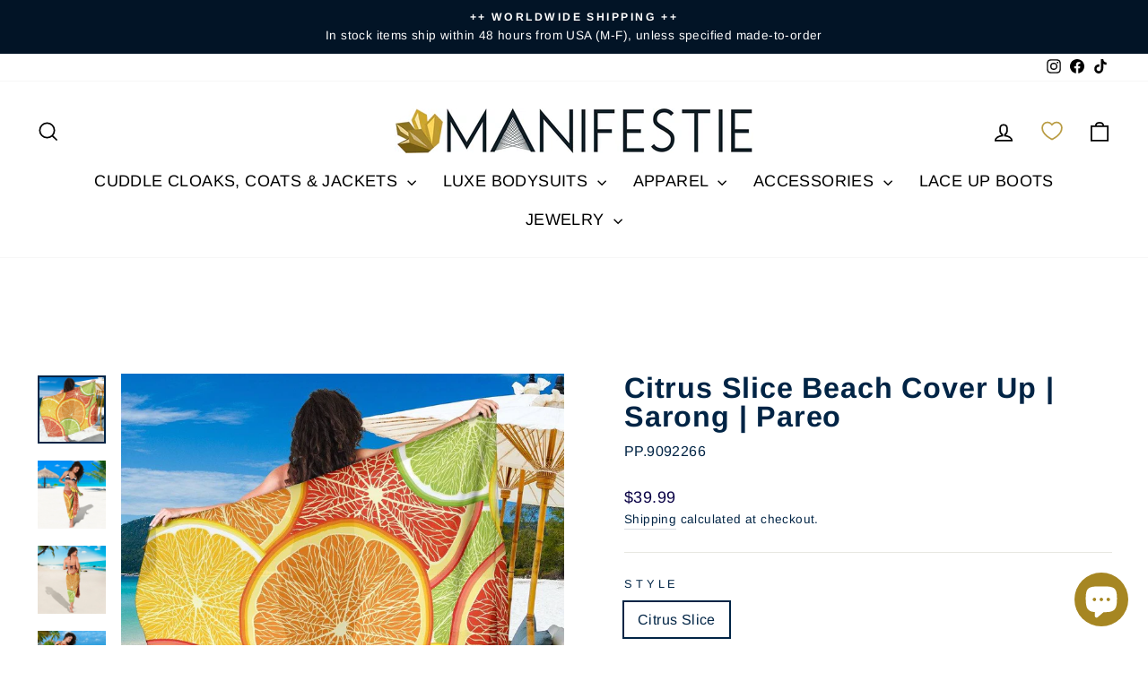

--- FILE ---
content_type: text/javascript; charset=utf-8
request_url: https://www.manifestie.com/collections/sarongs/products/citrus-slice.js
body_size: 975
content:
{"id":4994778890342,"title":"Citrus Slice Beach Cover Up | Sarong | Pareo","handle":"citrus-slice","description":"\u003cp\u003e\u003cmeta charset=\"utf-8\"\u003e\u003cspan data-mce-fragment=\"1\"\u003eWhether you're at the beach, pool or your favorite resort, our beautiful sarongs are the perfect choice! Our beach cover ups are so beautiful, you can wear them around the pool or as a dress at the tiki bar! The soft chiffon and vibrant colors make our sarongs the perfect choice for your next outing.\u003c\/span\u003e\u003cbr data-mce-fragment=\"1\"\u003e\u003cbr data-mce-fragment=\"1\"\u003e\u003cspan data-mce-fragment=\"1\"\u003eMORE TO LOVE\u003c\/span\u003e\u003cbr data-mce-fragment=\"1\"\u003e\u003cspan data-mce-fragment=\"1\"\u003e❤️ Fabric: Premium Chiffon Polyester Blend\u003c\/span\u003e\u003cbr data-mce-fragment=\"1\"\u003e\u003cspan data-mce-fragment=\"1\"\u003e🧡 Semi-Transparent, Lightweight Fabric | Exceptional Durability\u003c\/span\u003e\u003cbr data-mce-fragment=\"1\"\u003e\u003cspan data-mce-fragment=\"1\"\u003e💛 Perfect as a Swimwear Cover-Up, Beach Dress, Scarf or Wall Decor\u003c\/span\u003e\u003cbr data-mce-fragment=\"1\"\u003e\u003cspan data-mce-fragment=\"1\"\u003e💚 High Definition Color Vibrancy\u003c\/span\u003e\u003cbr data-mce-fragment=\"1\"\u003e\u003cspan data-mce-fragment=\"1\"\u003e💙 Care: Machine Wash with Cold Water, Gentle Cycle \u0026amp; Mild Detergent\u003c\/span\u003e\u003cbr data-mce-fragment=\"1\"\u003e\u003cspan data-mce-fragment=\"1\"\u003e💜 Measures: 44 x 66 inches | 112 x 168 cm\u003c\/span\u003e\u003cbr data-mce-fragment=\"1\"\u003e\u003cspan data-mce-fragment=\"1\"\u003e🌲 Patterns \u0026amp; Fabrics are Designed in Lake Tahoe, CA\u003c\/span\u003e\u003cbr data-mce-fragment=\"1\"\u003e\u003cbr data-mce-fragment=\"1\"\u003e\u003cspan data-mce-fragment=\"1\"\u003e📦 Our sarongs are lovingly hand-sewn to order and take 5-7 business days before they are shipped to you. Estimated shipping time is around 3 weeks worldwide.\u003c\/span\u003e\u003cimg src=\"https:\/\/i.postimg.cc\/C55HJSF0\/sarong.png\" style=\"font-family: -apple-system, BlinkMacSystemFont, 'San Francisco', 'Segoe UI', Roboto, 'Helvetica Neue', sans-serif; font-size: 1.4em;\"\u003e\u003cbr\u003e\u003c\/p\u003e","published_at":"2020-12-28T21:14:15-08:00","created_at":"2020-12-28T21:14:15-08:00","vendor":"Manifestie","type":"","tags":["accessories"],"price":3999,"price_min":3999,"price_max":3999,"available":true,"price_varies":false,"compare_at_price":null,"compare_at_price_min":0,"compare_at_price_max":0,"compare_at_price_varies":false,"variants":[{"id":32254569807974,"title":"Citrus Slice","option1":"Citrus Slice","option2":null,"option3":null,"sku":"PP.9092266","requires_shipping":true,"taxable":true,"featured_image":null,"available":true,"name":"Citrus Slice Beach Cover Up | Sarong | Pareo - Citrus Slice","public_title":"Citrus Slice","options":["Citrus Slice"],"price":3999,"weight":3,"compare_at_price":null,"inventory_management":null,"barcode":null,"requires_selling_plan":false,"selling_plan_allocations":[]}],"images":["\/\/cdn.shopify.com\/s\/files\/1\/0054\/6373\/6409\/products\/front_1_c9584634-4392-46ef-a3c4-8a779743c518.jpg?v=1631646098","\/\/cdn.shopify.com\/s\/files\/1\/0054\/6373\/6409\/products\/front_2_d391faae-701e-4ff1-94a5-3ef8233be60c.jpg?v=1631646101","\/\/cdn.shopify.com\/s\/files\/1\/0054\/6373\/6409\/products\/front_3_d76d689b-ed48-4168-be4e-348c59ab4c92.jpg?v=1631646104","\/\/cdn.shopify.com\/s\/files\/1\/0054\/6373\/6409\/products\/front_4_7ccb0b64-154b-493d-acae-7b9187203d0f.jpg?v=1631646106","\/\/cdn.shopify.com\/s\/files\/1\/0054\/6373\/6409\/products\/front_5_db5332e9-8c5d-4497-b750-872eb40b428c.jpg?v=1631646109"],"featured_image":"\/\/cdn.shopify.com\/s\/files\/1\/0054\/6373\/6409\/products\/front_1_c9584634-4392-46ef-a3c4-8a779743c518.jpg?v=1631646098","options":[{"name":"Style","position":1,"values":["Citrus Slice"]}],"url":"\/products\/citrus-slice","media":[{"alt":"Citrus Slice - Manifestie","id":8152844992614,"position":1,"preview_image":{"aspect_ratio":1.0,"height":1024,"width":1024,"src":"https:\/\/cdn.shopify.com\/s\/files\/1\/0054\/6373\/6409\/products\/front_1_c9584634-4392-46ef-a3c4-8a779743c518.jpg?v=1631646098"},"aspect_ratio":1.0,"height":1024,"media_type":"image","src":"https:\/\/cdn.shopify.com\/s\/files\/1\/0054\/6373\/6409\/products\/front_1_c9584634-4392-46ef-a3c4-8a779743c518.jpg?v=1631646098","width":1024},{"alt":"Citrus Slice - Manifestie","id":8152845484134,"position":2,"preview_image":{"aspect_ratio":1.0,"height":1024,"width":1024,"src":"https:\/\/cdn.shopify.com\/s\/files\/1\/0054\/6373\/6409\/products\/front_2_d391faae-701e-4ff1-94a5-3ef8233be60c.jpg?v=1631646101"},"aspect_ratio":1.0,"height":1024,"media_type":"image","src":"https:\/\/cdn.shopify.com\/s\/files\/1\/0054\/6373\/6409\/products\/front_2_d391faae-701e-4ff1-94a5-3ef8233be60c.jpg?v=1631646101","width":1024},{"alt":"Citrus Slice - Manifestie","id":8152845746278,"position":3,"preview_image":{"aspect_ratio":1.0,"height":1024,"width":1024,"src":"https:\/\/cdn.shopify.com\/s\/files\/1\/0054\/6373\/6409\/products\/front_3_d76d689b-ed48-4168-be4e-348c59ab4c92.jpg?v=1631646104"},"aspect_ratio":1.0,"height":1024,"media_type":"image","src":"https:\/\/cdn.shopify.com\/s\/files\/1\/0054\/6373\/6409\/products\/front_3_d76d689b-ed48-4168-be4e-348c59ab4c92.jpg?v=1631646104","width":1024},{"alt":"Citrus Slice - Manifestie","id":8152846303334,"position":4,"preview_image":{"aspect_ratio":1.0,"height":1024,"width":1024,"src":"https:\/\/cdn.shopify.com\/s\/files\/1\/0054\/6373\/6409\/products\/front_4_7ccb0b64-154b-493d-acae-7b9187203d0f.jpg?v=1631646106"},"aspect_ratio":1.0,"height":1024,"media_type":"image","src":"https:\/\/cdn.shopify.com\/s\/files\/1\/0054\/6373\/6409\/products\/front_4_7ccb0b64-154b-493d-acae-7b9187203d0f.jpg?v=1631646106","width":1024},{"alt":"Citrus Slice - Manifestie","id":8152846401638,"position":5,"preview_image":{"aspect_ratio":1.0,"height":1024,"width":1024,"src":"https:\/\/cdn.shopify.com\/s\/files\/1\/0054\/6373\/6409\/products\/front_5_db5332e9-8c5d-4497-b750-872eb40b428c.jpg?v=1631646109"},"aspect_ratio":1.0,"height":1024,"media_type":"image","src":"https:\/\/cdn.shopify.com\/s\/files\/1\/0054\/6373\/6409\/products\/front_5_db5332e9-8c5d-4497-b750-872eb40b428c.jpg?v=1631646109","width":1024}],"requires_selling_plan":false,"selling_plan_groups":[]}